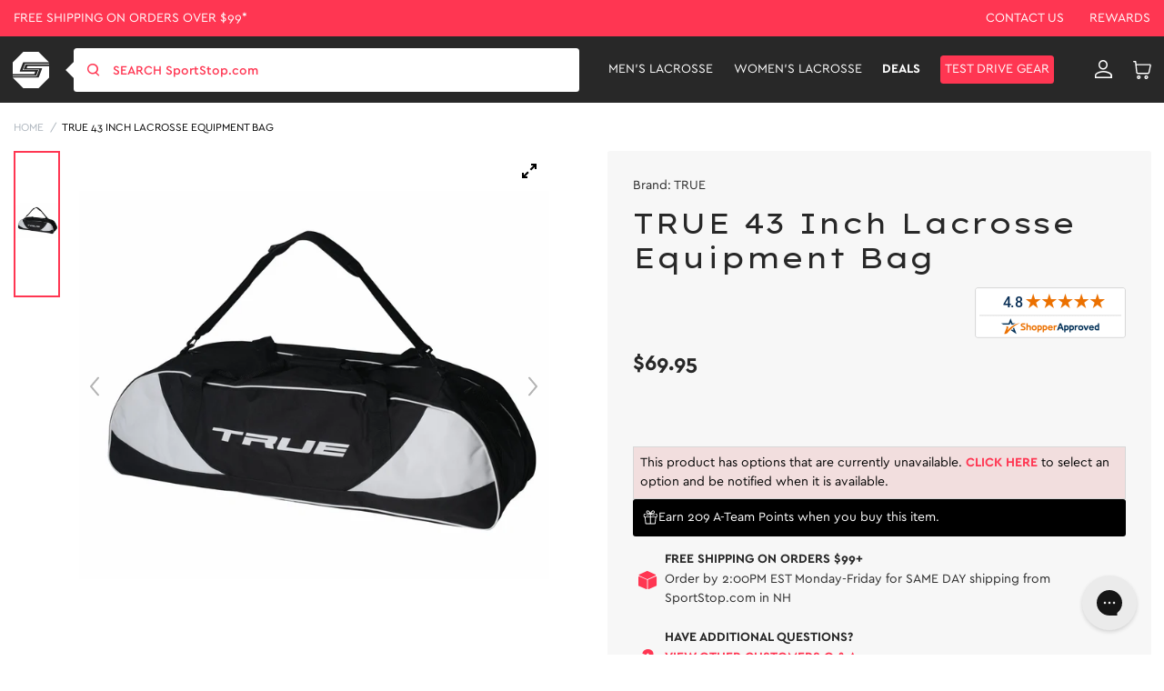

--- FILE ---
content_type: text/css
request_url: https://www.sportstop.com/cdn/shop/t/236/assets/swiper-bundle.min.css?v=47373237997798983271684407515
body_size: 3507
content:
/**
 * Swiper 7.0.7
 * Most modern mobile touch slider and framework with hardware accelerated transitions
 * https://swiperjs.com
 *
 * Copyright 2014-2021 Vladimir Kharlampidi
 *
 * Released under the MIT License
 *
 * Released on: September 29, 2021
 */

 @font-face {
    font-family: 'swiper-icons';
    src: url('data:application/font-woff;charset=utf-8;base64, [base64]//wADZ2x5ZgAAAywAAADMAAAD2MHtryVoZWFkAAABbAAAADAAAAA2E2+eoWhoZWEAAAGcAAAAHwAAACQC9gDzaG10eAAAAigAAAAZAAAArgJkABFsb2NhAAAC0AAAAFoAAABaFQAUGG1heHAAAAG8AAAAHwAAACAAcABAbmFtZQAAA/gAAAE5AAACXvFdBwlwb3N0AAAFNAAAAGIAAACE5s74hXjaY2BkYGAAYpf5Hu/j+W2+MnAzMYDAzaX6QjD6/4//Bxj5GA8AuRwMYGkAPywL13jaY2BkYGA88P8Agx4j+/8fQDYfA1AEBWgDAIB2BOoAeNpjYGRgYNBh4GdgYgABEMnIABJzYNADCQAACWgAsQB42mNgYfzCOIGBlYGB0YcxjYGBwR1Kf2WQZGhhYGBiYGVmgAFGBiQQkOaawtDAoMBQxXjg/wEGPcYDDA4wNUA2CCgwsAAAO4EL6gAAeNpj2M0gyAACqxgGNWBkZ2D4/wMA+xkDdgAAAHjaY2BgYGaAYBkGRgYQiAHyGMF8FgYHIM3DwMHABGQrMOgyWDLEM1T9/w8UBfEMgLzE////P/5//f/V/xv+r4eaAAeMbAxwIUYmIMHEgKYAYjUcsDAwsLKxc3BycfPw8jEQA/[base64]/uznmfPFBNODM2K7MTQ45YEAZqGP81AmGGcF3iPqOop0r1SPTaTbVkfUe4HXj97wYE+yNwWYxwWu4v1ugWHgo3S1XdZEVqWM7ET0cfnLGxWfkgR42o2PvWrDMBSFj/IHLaF0zKjRgdiVMwScNRAoWUoH78Y2icB/yIY09An6AH2Bdu/UB+yxopYshQiEvnvu0dURgDt8QeC8PDw7Fpji3fEA4z/PEJ6YOB5hKh4dj3EvXhxPqH/SKUY3rJ7srZ4FZnh1PMAtPhwP6fl2PMJMPDgeQ4rY8YT6Gzao0eAEA409DuggmTnFnOcSCiEiLMgxCiTI6Cq5DZUd3Qmp10vO0LaLTd2cjN4fOumlc7lUYbSQcZFkutRG7g6JKZKy0RmdLY680CDnEJ+UMkpFFe1RN7nxdVpXrC4aTtnaurOnYercZg2YVmLN/d/gczfEimrE/fs/bOuq29Zmn8tloORaXgZgGa78yO9/cnXm2BpaGvq25Dv9S4E9+5SIc9PqupJKhYFSSl47+Qcr1mYNAAAAeNptw0cKwkAAAMDZJA8Q7OUJvkLsPfZ6zFVERPy8qHh2YER+3i/BP83vIBLLySsoKimrqKqpa2hp6+jq6RsYGhmbmJqZSy0sraxtbO3sHRydnEMU4uR6yx7JJXveP7WrDycAAAAAAAH//wACeNpjYGRgYOABYhkgZgJCZgZNBkYGLQZtIJsFLMYAAAw3ALgAeNolizEKgDAQBCchRbC2sFER0YD6qVQiBCv/H9ezGI6Z5XBAw8CBK/m5iQQVauVbXLnOrMZv2oLdKFa8Pjuru2hJzGabmOSLzNMzvutpB3N42mNgZGBg4GKQYzBhYMxJLMlj4GBgAYow/P/PAJJhLM6sSoWKfWCAAwDAjgbRAAB42mNgYGBkAIIbCZo5IPrmUn0hGA0AO8EFTQAA');
    font-weight: 400;
    font-style: normal;
  }
  .swiper {
    margin-left: auto;
    margin-right: auto;
    position: relative;
    overflow: hidden;
    list-style: none;
    padding: 0;
    /* Fix of Webkit flickering */
    z-index: 1;
  }
  .swiper-vertical > .swiper-wrapper {
    flex-direction: column;
  }
  .swiper-wrapper {
    position: relative;
    width: 100%;
    height: 100%;
    z-index: 1;
    display: flex;
    transition-property: transform;
    box-sizing: content-box;
  }
  .swiper-android .swiper-slide,
  .swiper-wrapper {
    transform: translate3d(0px, 0, 0);
  }
  .swiper-pointer-events {
    touch-action: pan-y;
  }
  .swiper-pointer-events.swiper-vertical {
    touch-action: pan-x;
  }
  .swiper-slide {
    flex-shrink: 0;
    width: 100%;
    height: 100%;
    position: relative;
    transition-property: transform;
  }
  .swiper-slide-invisible-blank {
    visibility: hidden;
  }
  /* Auto Height */
  .swiper-autoheight,
  .swiper-autoheight .swiper-slide {
    height: auto;
  }
  .swiper-autoheight .swiper-wrapper {
    align-items: flex-start;
    transition-property: transform, height;
  }
  /* 3D Effects */
  .swiper-3d,
  .swiper-3d.swiper-css-mode .swiper-wrapper {
    perspective: 1200px;
  }
  .swiper-3d .swiper-wrapper,
  .swiper-3d .swiper-slide,
  .swiper-3d .swiper-slide-shadow,
  .swiper-3d .swiper-slide-shadow-left,
  .swiper-3d .swiper-slide-shadow-right,
  .swiper-3d .swiper-slide-shadow-top,
  .swiper-3d .swiper-slide-shadow-bottom,
  .swiper-3d .swiper-cube-shadow {
    transform-style: preserve-3d;
  }
  .swiper-3d .swiper-slide-shadow,
  .swiper-3d .swiper-slide-shadow-left,
  .swiper-3d .swiper-slide-shadow-right,
  .swiper-3d .swiper-slide-shadow-top,
  .swiper-3d .swiper-slide-shadow-bottom {
    position: absolute;
    left: 0;
    top: 0;
    width: 100%;
    height: 100%;
    pointer-events: none;
    z-index: 10;
  }
  .swiper-3d .swiper-slide-shadow {
    background: rgba(0, 0, 0, 0.15);
  }
  .swiper-3d .swiper-slide-shadow-left {
    background-image: linear-gradient(to left, rgba(0, 0, 0, 0.5), rgba(0, 0, 0, 0));
  }
  .swiper-3d .swiper-slide-shadow-right {
    background-image: linear-gradient(to right, rgba(0, 0, 0, 0.5), rgba(0, 0, 0, 0));
  }
  .swiper-3d .swiper-slide-shadow-top {
    background-image: linear-gradient(to top, rgba(0, 0, 0, 0.5), rgba(0, 0, 0, 0));
  }
  .swiper-3d .swiper-slide-shadow-bottom {
    background-image: linear-gradient(to bottom, rgba(0, 0, 0, 0.5), rgba(0, 0, 0, 0));
  }
  /* CSS Mode */
  .swiper-css-mode > .swiper-wrapper {
    overflow: auto;
    scrollbar-width: none;
    /* For Firefox */
    -ms-overflow-style: none;
    /* For Internet Explorer and Edge */
  }
  .swiper-css-mode > .swiper-wrapper::-webkit-scrollbar {
    display: none;
  }
  .swiper-css-mode > .swiper-wrapper > .swiper-slide {
    scroll-snap-align: start start;
  }
  .swiper-horizontal.swiper-css-mode > .swiper-wrapper {
    scroll-snap-type: x mandatory;
  }
  .swiper-vertical.swiper-css-mode > .swiper-wrapper {
    scroll-snap-type: y mandatory;
  }
  .swiper-centered > .swiper-wrapper::before {
    content: '';
    flex-shrink: 0;
    order: 9999;
  }
  .swiper-centered.swiper-horizontal > .swiper-wrapper > .swiper-slide:first-child {
    margin-inline-start: var(--swiper-centered-offset-before);
  }
  .swiper-centered.swiper-horizontal > .swiper-wrapper::before {
    height: 100%;
    min-height: 1px;
    width: var(--swiper-centered-offset-after);
  }
  .swiper-centered.swiper-vertical > .swiper-wrapper > .swiper-slide:first-child {
    margin-block-start: var(--swiper-centered-offset-before);
  }
  .swiper-centered.swiper-vertical > .swiper-wrapper::before {
    width: 100%;
    min-width: 1px;
    height: var(--swiper-centered-offset-after);
  }
  .swiper-centered > .swiper-wrapper > .swiper-slide {
    scroll-snap-align: center center;
  }
  .swiper-virtual.swiper-css-mode .swiper-wrapper::after {
    content: '';
    position: absolute;
    left: 0;
    top: 0;
    pointer-events: none;
  }
  .swiper-virtual.swiper-css-mode.swiper-horizontal .swiper-wrapper::after {
    height: 1px;
    width: var(--swiper-virtual-size);
  }
  .swiper-virtual.swiper-css-mode.swiper-vertical .swiper-wrapper::after {
    width: 1px;
    height: var(--swiper-virtual-size);
  }
  :root {
    --swiper-navigation-size: 44px;
    /*
    --swiper-navigation-color: var(--bs-body-color);
    */
  }
  .swiper-button-prev,
  .swiper-button-next {
    position: absolute;
    top: 50%;
    width: 35px;
    height: 35px;
    transform: translateY(-50%);
    z-index: 10;
    cursor: pointer;
    display: flex ;
    align-items: center;
    justify-content: center;
    color: var(--bs-body-color);
  }
  .swiper-button-prev.swiper-button-disabled,
  .swiper-button-next.swiper-button-disabled {
    opacity: 0.35;
    cursor: auto;
    pointer-events: none;
  }
  .swiper-button-prev:after,
  .swiper-button-next:after {
    font-family: swiper-icons;
    font-size: var(--swiper-navigation-size);
    text-transform: none !important;
    letter-spacing: 0;
    text-transform: none;
    font-variant: initial;
    line-height: 1;
  }
  .swiper-button-prev,
  .swiper-rtl .swiper-button-next {
    left: 25px;
    right: auto;
  }
  .swiper-button-next,
  .swiper-rtl .swiper-button-prev {
    right: 25px;
    left: auto;
  }

  .swiper-button-lock {
    display: none;
  }

  .swiper-pagination {
    position: absolute;
    text-align: center;
    transition: 300ms opacity;
    transform: translate3d(0, 0, 0);
    z-index: 10;
  }
  .swiper-pagination.swiper-pagination-hidden {
    opacity: 0;
  }
  /* Common Styles */
  .swiper-pagination-fraction,
  .swiper-pagination-custom,
  .swiper-horizontal > .swiper-pagination-bullets,
  .swiper-pagination-bullets.swiper-pagination-horizontal {
    bottom: 10px;
    left: 0;
    width: 100%;
  }
  /* Bullets */
  .swiper-pagination-bullets-dynamic {
    overflow: hidden;
    font-size: 0;
  }
  .swiper-pagination-bullets-dynamic .swiper-pagination-bullet {
    transform: scale(0.33);
    position: relative;
  }
  .swiper-pagination-bullets-dynamic .swiper-pagination-bullet-active {
    transform: scale(1);
  }
  .swiper-pagination-bullets-dynamic .swiper-pagination-bullet-active-main {
    transform: scale(1);
  }
  .swiper-pagination-bullets-dynamic .swiper-pagination-bullet-active-prev {
    transform: scale(0.66);
  }
  .swiper-pagination-bullets-dynamic .swiper-pagination-bullet-active-prev-prev {
    transform: scale(0.33);
  }
  .swiper-pagination-bullets-dynamic .swiper-pagination-bullet-active-next {
    transform: scale(0.66);
  }
  .swiper-pagination-bullets-dynamic .swiper-pagination-bullet-active-next-next {
    transform: scale(0.33);
  }
  .swiper-pagination-bullet {
    width: 8px;
    height: 8px;
    display: inline-block;
    border-radius: 50%;
    background: var(--bs-body-color, #000);
    opacity: 0.4;
    margin: 0 4px;
  }
  button.swiper-pagination-bullet {
    border: none;
    margin: 0;
    padding: 0;
    box-shadow: none;
    -webkit-appearance: none;
            appearance: none;
  }
  .swiper-pagination-clickable .swiper-pagination-bullet {
    cursor: pointer;
  }
  .swiper-pagination-bullet:only-child {
    display: none !important;
  }
  .swiper-pagination-bullet-active {
    opacity: 1;
    background: var(--bs-body-color, #000);
  }
  .swiper-vertical > .swiper-pagination-bullets,
  .swiper-pagination-vertical.swiper-pagination-bullets {
    right: 10px;
    top: 50%;
    transform: translate3d(0px, -50%, 0);
  }
  .swiper-vertical > .swiper-pagination-bullets .swiper-pagination-bullet,
  .swiper-pagination-vertical.swiper-pagination-bullets .swiper-pagination-bullet {
    margin: 6px 0;
    display: block;
  }
  .swiper-vertical > .swiper-pagination-bullets.swiper-pagination-bullets-dynamic,
  .swiper-pagination-vertical.swiper-pagination-bullets.swiper-pagination-bullets-dynamic {
    top: 50%;
    transform: translateY(-50%);
    width: 8px;
  }
  .swiper-vertical > .swiper-pagination-bullets.swiper-pagination-bullets-dynamic .swiper-pagination-bullet,
  .swiper-pagination-vertical.swiper-pagination-bullets.swiper-pagination-bullets-dynamic .swiper-pagination-bullet {
    display: inline-block;
    transition: 200ms transform, 200ms top;
  }
  .swiper-horizontal > .swiper-pagination-bullets .swiper-pagination-bullet,
  .swiper-pagination-horizontal.swiper-pagination-bullets .swiper-pagination-bullet {
    margin: 0 4px;
  }
  .swiper-horizontal > .swiper-pagination-bullets.swiper-pagination-bullets-dynamic,
  .swiper-pagination-horizontal.swiper-pagination-bullets.swiper-pagination-bullets-dynamic {
    left: 50%;
    transform: translateX(-50%);
    white-space: nowrap;
  }
  .swiper-horizontal > .swiper-pagination-bullets.swiper-pagination-bullets-dynamic .swiper-pagination-bullet,
  .swiper-pagination-horizontal.swiper-pagination-bullets.swiper-pagination-bullets-dynamic .swiper-pagination-bullet {
    transition: 200ms transform, 200ms left;
  }
  .swiper-horizontal.swiper-rtl > .swiper-pagination-bullets-dynamic .swiper-pagination-bullet {
    transition: 200ms transform, 200ms right;
  }
  /* Progress */
  .swiper-pagination-progressbar {
    background: rgba(0, 0, 0, 0.25);
    position: absolute;
  }
  .swiper-pagination-progressbar .swiper-pagination-progressbar-fill {
    background: var(--bs-body-color));
    position: absolute;
    left: 0;
    top: 0;
    width: 100%;
    height: 100%;
    transform: scale(0);
    transform-origin: left top;
  }
  .swiper-rtl .swiper-pagination-progressbar .swiper-pagination-progressbar-fill {
    transform-origin: right top;
  }
  .swiper-horizontal > .swiper-pagination-progressbar,
  .swiper-pagination-progressbar.swiper-pagination-horizontal,
  .swiper-vertical > .swiper-pagination-progressbar.swiper-pagination-progressbar-opposite,
  .swiper-pagination-progressbar.swiper-pagination-vertical.swiper-pagination-progressbar-opposite {
    width: 100%;
    height: 4px;
    left: 0;
    top: 0;
  }
  .swiper-vertical > .swiper-pagination-progressbar,
  .swiper-pagination-progressbar.swiper-pagination-vertical,
  .swiper-horizontal > .swiper-pagination-progressbar.swiper-pagination-progressbar-opposite,
  .swiper-pagination-progressbar.swiper-pagination-horizontal.swiper-pagination-progressbar-opposite {
    width: 4px;
    height: 100%;
    left: 0;
    top: 0;
  }
  .swiper-pagination-lock {
    display: none;
  }
  /* Scrollbar */
  .swiper-scrollbar {
    border-radius: 10px;
    position: relative;
    -ms-touch-action: none;
    background: rgba(0, 0, 0, 0.1);
  }
  .swiper-horizontal > .swiper-scrollbar {
    position: absolute;
    left: 1%;
    bottom: 3px;
    z-index: 50;
    height: 5px;
    width: 98%;
  }
  .swiper-vertical > .swiper-scrollbar {
    position: absolute;
    right: 3px;
    top: 1%;
    z-index: 50;
    width: 5px;
    height: 98%;
  }
  .swiper-scrollbar-drag {
    height: 100%;
    width: 100%;
    position: relative;
    background: rgba(0, 0, 0, 0.5);
    border-radius: 10px;
    left: 0;
    top: 0;
  }
  .swiper-scrollbar-cursor-drag {
    cursor: move;
  }
  .swiper-scrollbar-lock {
    display: none;
  }
  .swiper-zoom-container {
    width: 100%;
    height: 100%;
    display: flex;
    justify-content: center;
    align-items: center;
    text-align: center;
  }
  .swiper-zoom-container > img,
  .swiper-zoom-container > svg,
  .swiper-zoom-container > canvas {
    max-width: 100%;
    max-height: 100%;
    object-fit: contain;
  }
  .swiper-slide-zoomed {
    cursor: move;
  }
  /* Preloader */
  :root {
    /*
    --swiper-preloader-color: var(--bs-body-color);
    */
  }
  .swiper-lazy-preloader {
    width: 42px;
    height: 42px;
    position: absolute;
    left: 50%;
    top: 50%;
    margin-left: -21px;
    margin-top: -21px;
    z-index: 10;
    transform-origin: 50%;
    animation: swiper-preloader-spin 1s infinite linear;
    box-sizing: border-box;
    border: 4px solid var(--bs-body-color));
    border-radius: 50%;
    border-top-color: transparent;
  }
  .swiper-lazy-preloader-white {
    --swiper-preloader-color: #fff;
  }
  .swiper-lazy-preloader-black {
    --swiper-preloader-color: #000;
  }
  @keyframes swiper-preloader-spin {
    100% {
      transform: rotate(360deg);
    }
  }
  /* a11y */
  .swiper .swiper-notification {
    position: absolute;
    left: 0;
    top: 0;
    pointer-events: none;
    opacity: 0;
    z-index: -1000;
  }
  .swiper-free-mode > .swiper-wrapper {
    transition-timing-function: ease-out;
    margin: 0 auto;
  }
  .swiper-grid > .swiper-wrapper {
    flex-wrap: wrap;
  }
  .swiper-grid-column > .swiper-wrapper {
    flex-wrap: wrap;
    flex-direction: column;
  }
  .swiper-fade.swiper-free-mode .swiper-slide {
    transition-timing-function: ease-out;
  }
  .swiper-fade .swiper-slide {
    pointer-events: none;
    transition-property: opacity;
  }
  .swiper-fade .swiper-slide .swiper-slide {
    pointer-events: none;
  }
  .swiper-fade .swiper-slide-active,
  .swiper-fade .swiper-slide-active .swiper-slide-active {
    pointer-events: auto;
  }
  .swiper-cube {
    overflow: visible;
  }
  .swiper-cube .swiper-slide {
    pointer-events: none;
    -webkit-backface-visibility: hidden;
            backface-visibility: hidden;
    z-index: 1;
    visibility: hidden;
    transform-origin: 0 0;
    width: 100%;
    height: 100%;
  }
  .swiper-cube .swiper-slide .swiper-slide {
    pointer-events: none;
  }
  .swiper-cube.swiper-rtl .swiper-slide {
    transform-origin: 100% 0;
  }
  .swiper-cube .swiper-slide-active,
  .swiper-cube .swiper-slide-active .swiper-slide-active {
    pointer-events: auto;
  }
  .swiper-cube .swiper-slide-active,
  .swiper-cube .swiper-slide-next,
  .swiper-cube .swiper-slide-prev,
  .swiper-cube .swiper-slide-next + .swiper-slide {
    pointer-events: auto;
    visibility: visible;
  }
  .swiper-cube .swiper-slide-shadow-top,
  .swiper-cube .swiper-slide-shadow-bottom,
  .swiper-cube .swiper-slide-shadow-left,
  .swiper-cube .swiper-slide-shadow-right {
    z-index: 0;
    -webkit-backface-visibility: hidden;
            backface-visibility: hidden;
  }
  .swiper-cube .swiper-cube-shadow {
    position: absolute;
    left: 0;
    bottom: 0px;
    width: 100%;
    height: 100%;
    opacity: 0.6;
    z-index: 0;
  }
  .swiper-cube .swiper-cube-shadow:before {
    content: '';
    background: #000;
    position: absolute;
    left: 0;
    top: 0;
    bottom: 0;
    right: 0;
    filter: blur(50px);
  }
  .swiper-flip {
    overflow: visible;
  }
  .swiper-flip .swiper-slide {
    pointer-events: none;
    -webkit-backface-visibility: hidden;
            backface-visibility: hidden;
    z-index: 1;
  }
  .swiper-flip .swiper-slide .swiper-slide {
    pointer-events: none;
  }
  .swiper-flip .swiper-slide-active,
  .swiper-flip .swiper-slide-active .swiper-slide-active {
    pointer-events: auto;
  }
  .swiper-flip .swiper-slide-shadow-top,
  .swiper-flip .swiper-slide-shadow-bottom,
  .swiper-flip .swiper-slide-shadow-left,
  .swiper-flip .swiper-slide-shadow-right {
    z-index: 0;
    -webkit-backface-visibility: hidden;
            backface-visibility: hidden;
  }
  .swiper-creative .swiper-slide {
    -webkit-backface-visibility: hidden;
            backface-visibility: hidden;
    overflow: hidden;
    transition-property: transform, opacity, height;
  }
  .swiper-cards {
    overflow: visible;
  }
  .swiper-cards .swiper-slide {
    transform-origin: center bottom;
    -webkit-backface-visibility: hidden;
            backface-visibility: hidden;
    overflow: hidden;
  }

  slider-element .swiper-button-next:before,
  slider-element .swiper-button-prev:before{
      position: relative;
      z-index: 1;
      transition: 0.25s ease-in-out;
  }

  slider-element .swiper-button-next:hover:before,
  slider-element .swiper-button-prev:hover:before{
      color:var(--bs-color-primary);
  }

  /* slider-element .swiper-button-next:after,
  slider-element .swiper-button-prev:after{
    content: '';
    display: block;
    position: absolute;
    width: 100%;
    height: 100%;
    background: var(--bs-body-bg);
    transform: rotate(45deg);
  } */

  .header-slider-desktop .swiper-pagination .swiper-pagination-bullet{
    background:var(--bs-color-white);
  }


  .carousel.arrow-outside .swiper-button-next{
    right: -45px;
  }
  .carousel.arrow-outside .swiper-button-prev{
    left: -45px;
  }

--- FILE ---
content_type: text/css
request_url: https://www.sportstop.com/cdn/shop/t/236/assets/template-searchspring.css?v=160974296840129712501752139612
body_size: -482
content:
.card-product .card-img>a img{position:absolute;top:0;max-width:75%;max-height:75%;left:0;right:0;bottom:0;margin:auto}.card-product .card-img>a{position:relative;padding-top:100%}.card-product .badges{position:absolute;z-index:11;text-transform:uppercase;top:0;left:0;padding:5px}.ss-layout-column .ss-item .ss-badge{top:3px;left:3px;text-transform:uppercase;position:absolute;z-index:1;padding:0 4px 0 8px;color:#fff;font-weight:500;font-size:11px;line-height:20px;white-space:nowrap}.ss-results .ss-item-container .ss-item .ss-item-inner,.ss-results .ss-item-container .ss-item .ss-item-image .ss-image-link .ss-image-wrapper{position:relative;height:100%}.ss-recs-items-container{display:flex}.ss-recs .ss-recs-carousel-container .ss-item{display:flex!important}
/*# sourceMappingURL=/cdn/shop/t/236/assets/template-searchspring.css.map?v=160974296840129712501752139612 */


--- FILE ---
content_type: text/css
request_url: https://cdn.shopify.com/extensions/019b028f-28ff-7749-a366-850309efa455/root-148/assets/product.8129.css
body_size: 329
content:
.bolideai-item-image__pop-up{height:120px;object-fit:cover;object-position:center;width:100%}.bolideai-item-image__upsell{border-radius:0;bottom:0;display:block;height:100%;left:0;object-fit:cover;object-position:center;position:absolute;right:0;top:0;transition:transform 1.5s;width:100%}.loading{filter:blur(5px)}.bolideai-option-additional-elements-count{color:#000;margin-bottom:auto;margin-top:auto;text-align:center}.bolideai-thumbnail{display:block;margin:0 auto;max-width:100%;overflow:hidden;position:relative;text-align:center}.bolideai-item-image__upsell:hover{transform:scale(1.1)}.bolideai-thumbnail--invisible{opacity:0;position:absolute!important;top:0;transition:opacity .5s ease;width:100%}.bolideai-thumbnail-wrapper{position:relative}.bolideai-thumbnail-wrapper.bolideai-thumbnail__adaptive{overflow:hidden;padding:0}.bolideai-thumbnail-wrapper:hover .bolideai-thumbnail--invisible{opacity:1}.bolideai-thumbnail__square{padding:0 0 100%}.bolideai-thumbnail__portrait{padding:0 0 150%}.bolideai-thumbnail__adaptive{padding:0}.bolideai-thumbnail__adaptive-image{height:90%;position:relative}.bolideai-thumbnail__adaptive.bolideai-thumbnail--invisible{height:110%;position:relative}.bolideai-product-link{flex-grow:1;text-decoration:none}.bolideai-product__vendor{color:#6d7175;font-size:14px;padding:0 5px}.bolideai-options{background:#fff;border:1px solid #c9cccf;box-sizing:border-box;display:flex;justify-content:space-between;padding:3px;width:100%}.bolideai-options.invisible{visibility:hidden}.bolideai-option{border:1px solid #c9cccf;cursor:pointer;height:3rem;margin-right:1rem;padding:3px;width:3rem}.bolideai-option-button{background:transparent;border:none;color:transparent;margin:0;padding:0}.bolideai-options-flex{display:flex}.bolideai-option.selected-option{outline:3px solid #c9cccf;outline-offset:-4px}.bolideai-price-list{align-items:baseline;color:#333;color:#9d9d9d;display:flex;flex-wrap:wrap;font-size:16px;font-size:14px;font-weight:400;line-height:21px;margin:0 0 0 5px;text-align:left;vertical-align:initial}.bolideai-discounted-price{color:#6d7175;font-size:14px;margin-right:3px;text-decoration:line-through}.bolideai-price{color:#202223;font-size:16px;font-weight:500}.bolideai-product__title{display:-webkit-box;padding:0 5px;-webkit-line-clamp:1;-webkit-box-orient:vertical;color:#202223;flex-grow:1;font-size:14px;line-height:1.1;overflow:hidden;overflow-wrap:break-word;text-align:left;text-decoration:none;text-overflow:ellipsis}.bolideai-product__modal-title{font-size:30px;font-weight:800;line-height:1}.bolideai-product__wrap{background:#fff;display:flex;flex-direction:column;gap:12px;height:100%}@media (min-width:640px){.bolideai-product__wrap:has(>.bolideai-product__wrap--horizontal){max-width:590px;width:590px}}.bolideai-button{border:none;box-sizing:content-box!important;cursor:pointer;margin:0;min-height:33px;padding:1px 0;text-transform:uppercase;width:100%;z-index:9}.bolideai-button:hover{opacity:90%}.bolideai-button:focus{box-shadow:none;-moz-box-shadow:none;-webkit-box-shadow:none;outline:none;outline-width:0}.bolideai-button__default{background:#202223;color:#fff}.bolideai-loader{animation:animloader 2s linear infinite;border-radius:50%;box-sizing:border-box;display:block;height:12px;margin:3px auto!important;position:relative;width:12px}@keyframes animloader{0%{box-shadow:14px 0 0 -2px,38px 0 0 -2px,-14px 0 0 -2px,-38px 0 0 -2px}25%{box-shadow:14px 0 0 -2px,38px 0 0 -2px,-14px 0 0 -2px,-38px 0 0 2px}50%{box-shadow:14px 0 0 -2px,38px 0 0 -2px,-14px 0 0 2px,-38px 0 0 -2px}75%{box-shadow:14px 0 0 2px,38px 0 0 -2px,-14px 0 0 -2px,-38px 0 0 -2px}to{box-shadow:14px 0 0 -2px,38px 0 0 2px,-14px 0 0 -2px,-38px 0 0 -2px}}.bolideai-quantity-picker__container{background:transparent;border:none;box-sizing:border-box;display:flex;justify-content:space-between;min-height:35px;padding:3px 9px;width:100%}input[type=number].bolideai-quantity-num::-webkit-inner-spin-button,input[type=number].bolideai-quantity-num::-webkit-outer-spin-button{-webkit-appearance:none;-moz-appearance:none;appearance:none;margin:0}input[type=number].bolideai-quantity-num{-moz-appearance:textfield}.bolideai-quantity-num{font-size:16px;text-align:center;width:40px}.bolideai-quantity-dec,.bolideai-quantity-inc,.bolideai-quantity-num{background:transparent;border:none;margin-bottom:auto;margin-top:auto}.bolideai-quantity-dec,.bolideai-quantity-inc{cursor:pointer;height:20px;padding:0;width:20px}

--- FILE ---
content_type: text/css
request_url: https://tags.srv.stackadapt.com/sa.css
body_size: -11
content:
:root {
    --sa-uid: '0-a04fbc53-7a34-587a-5d9c-e80c98c90332';
}

--- FILE ---
content_type: text/javascript
request_url: https://www.sportstop.com/cdn/shop/t/236/assets/component-cart-drawer.js?v=4622732786861128391761888183
body_size: 3232
content:
const drawerSelectors={cartIcons:document.querySelectorAll(".header__icon--cart"),cartIconDesktop:document.querySelector("#cart-icon-desktop"),cartIconMobile:document.querySelector("#cart-icon-mobile")};class ajaxCart extends HTMLElement{constructor(){super(),this.openeBy=drawerSelectors.cartIcons,this.isOpen=this.classList.contains("open--drawer"),this.bindEvents(),window.globalVariables.template!="cart"?(this.addAccessibilityAttributes(this.openeBy),this.getCartData()):(this.cartUpsell(),this.style.visibility="visible"),navigator.platform==="iPhone"&&document.documentElement.style.setProperty("--viewport-height",`${window.innerHeight}px`)}static get observedAttributes(){return["updating"]}attributeChangedCallback(name,oldValue,newValue){name=="updating"&&newValue=="false"&&this.updateEvents()}addAccessibilityAttributes(openDrawerButtons){let _this=this;openDrawerButtons.forEach(element=>{element.setAttribute("role","button"),element.setAttribute("aria-expanded",!1),element.setAttribute("aria-controls",_this.id)})}onKeyUp(event){event.code.toUpperCase()==="ESCAPE"&&this.querySelector(".close-ajax--cart").dispatchEvent(new Event("click"))}bindEvents(){window.globalVariables.template!="cart"&&(this.openeBy.forEach(cartBtn=>cartBtn.addEventListener("click",this.openCartDrawer.bind(this))),this.addEventListener("keyup",this.onKeyUp.bind(this)))}updateEvents(){this.querySelectorAll(".close-ajax--cart").forEach(button=>button.addEventListener("click",this.closeCartDrawer.bind(this))),this.querySelectorAll("[data-itemRemove]").forEach(button=>button.addEventListener("click",this.removItem.bind(this))),this.querySelectorAll("[data-qty-btn]").forEach(button=>button.addEventListener("click",this.manageQtyBtn.bind(this))),this.querySelectorAll("[data-qty-input]").forEach(button=>button.addEventListener("click",this.onQtyChange.bind(this))),window.globalVariables.template=="cart"&&this.querySelectorAll("[data-modal-opener]").forEach(button=>button.addEventListener("click",function(){var dialogInstance=document.querySelector("#"+button.getAttribute("data-modal-opener"));dialogInstance.show()}))}openCartDrawer(event){if(!window.globalVariables.cart_drawer){window.location.href=window.routes.cart_fetch_url||"/cart";return}document.querySelector("#mobile-menu-drawer").classList.contains("opened-drawer")&&document.querySelector(".close-mobile--navbar").dispatchEvent(new Event("click")),this.classList.add("opened-drawer"),siteOverlay.prototype.showOverlay(),Utility.forceFocus(this.querySelector(".cart-title"));let closeBtn=this.querySelector(".close-ajax--cart");Utility.trapFocus(this,closeBtn),event&&(event.preventDefault(),event.currentTarget.setAttribute("aria-expanded",!0)),window.BOLD&&BOLD.common&&BOLD.common.eventEmitter&&typeof BOLD.common.eventEmitter.emit=="function"&&BOLD.common.eventEmitter.emit("BOLD_COMMON_cart_loaded")}closeCartDrawer(event,elementToFocus=!1){if(event!==void 0){event.preventDefault(),this.classList.remove("opened-drawer"),siteOverlay.prototype.hideOverlay(),event.currentTarget.setAttribute("aria-expanded",!1),Utility.removeTrapFocus(elementToFocus);let actionBtn=drawerSelectors.cartIconDesktop;window.innerWidth<1024&&(actionBtn=drawerSelectors.cartIconMobile),Utility.forceFocus(actionBtn)}}_updateCart(response,action){this.setAttribute("updating",!0);let cartHTML="";if(window.globalVariables.template!="cart"?cartHTML=response["template-ajax-cart"]:cartHTML=response["template-cart"],cartHTML==null)return;cartHTML=new DOMParser().parseFromString(cartHTML,"text/html");let cartJSONEle=cartHTML.querySelector("[data-cartScriptJSON]");cartJSONEle!=null&&cartJSONEle!=null&&(window.globalVariables.cart=JSON.parse(cartJSONEle.textContent));let cartElement=cartHTML.querySelector("ajax-cart");this.innerHTML=cartElement.innerHTML,this.setAttribute("updating",!1);let cartIcon=new DOMParser().parseFromString(response.header,"text/html").getElementById("cart-icon-desktop");drawerSelectors.cartIconDesktop&&(drawerSelectors.cartIconDesktop.innerHTML=cartIcon.innerHTML),drawerSelectors.cartIconMobile&&(drawerSelectors.cartIconMobile.innerHTML=cartIcon.innerHTML),window.globalVariables.cart_drawer==!0&&action=="open_drawer"&&window.globalVariables.template!="cart"&&this.openCartDrawer(),this.cartUpsell()}getCartData(action){let fetchCart=fetch(`${routes.cart_fetch_url}?sections=template-cart,header`);window.globalVariables.template!="cart"&&(fetchCart=fetch(`${routes.cart_fetch_url}?sections=template-ajax-cart,header`)),fetchCart.then(response=>response.json()).then(response=>{if(this._updateCart(response,action),window.globalVariables.template=="product"){let productVariants=document.querySelector('[data-type="variant-select"]');productVariants&&productVariants.currentVariant_inventory&&productVariants._inventoryLimit()}}).catch(e=>{console.error(e)}).finally(()=>{})}updateItemQty(line,quantity){let lineItem=document.querySelectorAll("[data-cart-item]")[line-1],properties_val=lineItem?.querySelector("ul.properties__text li > span");lineItem&&lineItem.classList.add("updating");const body=JSON.stringify({line,quantity});fetch(`${routes.cart_change_url}`,{...fetchConfig(),body}).then(response=>response.text()).then(state=>{this.getCartData(),setTimeout(()=>{lineItem&&lineItem.classList.remove("updating")},1e3),properties_val&&properties_val.textContent.indexOf("_bold")>-1&&typeof updateBundleGetCart=="function"&&updateBundleGetCart()}).catch(error=>{setTimeout(()=>{lineItem&&lineItem.classList.remove("updating")},1e3),console.log(error)})}removItem(event){event.preventDefault();let itemIndex=event.currentTarget.dataset.index||null;itemIndex!=null&&this.updateItemQty(itemIndex,0)}manageQtyBtn(event){event.preventDefault();let currentTarget=event.currentTarget,action=currentTarget.dataset.for||"increase",$qtyInput=currentTarget.closest("[data-qty-container]").querySelector("[data-qty-input]"),itemIndex=$qtyInput.dataset.index||1,currentQty=parseInt($qtyInput.value)||1,finalQty=1;const ballProperties=currentTarget.closest("[data-cart-item]").querySelector("ul.properties__text li > span");let cartProperties="";if(ballProperties&&(cartProperties=ballProperties.textContent),action=="decrease"&&currentQty<=1)return!1;action=="decrease"?cartProperties.indexOf("Your Logo")>-1?currentQty>24?finalQty=currentQty-1:finalQty=24:finalQty=currentQty-1:finalQty=currentQty+1,this.updateItemQty(itemIndex,finalQty)}onQtyChange(event){const $qtyInput=event.currentTarget,qtyValue=$qtyInput.value,itemIndex=$qtyInput.dataset.index||null;itemIndex&&this.updateItemQty(itemIndex,qtyValue)}manageBoldCallback(){const form=document.querySelector("[data-cart-form]");if(form){form.addEventListener("submit",event=>{const formAction=form.getAttribute("action");if(formAction!=="/tools/shappify-pb/v2/create_draft_order")return;event.preventDefault();let checkoutButton=document.querySelector('[name="checkout"]');var beforeSend=function(){checkoutButton.setAttribute("disabled",!0),checkoutButton.textContent="Please Wait..."};const xhr=new XMLHttpRequest;xhr.open("POST",formAction);let data=new FormData(form),xhrData=[];for(var pair of data.entries())xhrData.push(`${pair[0]}=${pair[1]}`);xhrData=xhrData.join("&"),xhr.setRequestHeader("Content-Type","application/x-www-form-urlencoded"),xhr.setRequestHeader("X-Requested-With","XMLHttpRequest"),beforeSend(),xhr.send(xhrData),xhr.onload=()=>{const urls=xhr.responseText.match(/(https?:\/\/[^\s"']+)/gi);typeof urls[0]<"u"&&handleCheckoutRedirect(urls[0])}});async function handleCheckoutRedirect(url,tries){try{if(tries||(tries=0),tries>=3)return;let response=await fetch(url,{redirect:"manual"});if(response.status===200||response.type==="opaqueredirect"){window.location.href=url;return}else setTimeout(function(){return tries++,handleCheckoutRedirect(url,tries)},1e3)}catch(error){return tries++,Rollbar.error("Bold callback error in handleCheckoutRedirect() function",error),handleCheckoutRedirect(url,tries)}}}}cartUpsell(){const productsContainer=document.querySelector("[data-cart-form] .upsell_container");if(!window.globalVariables.enable_cart_upsell||window.globalVariables.upsell_collection==null||productsContainer==null)return;const $this=this,upsellCollection=document.querySelector("[data-upsellProductScriptJSON]");let upsellCollectionJSON="",productListHTML="";if(upsellCollection!=null&&upsellCollection!=null)upsellCollectionJSON=JSON.parse(upsellCollection.textContent);else return;const cartData=window.globalVariables.cart,diffJSON=this._diff(upsellCollectionJSON.products,cartData.items),isCartDrawer=productsContainer.closest(".cart-drawer-content")!==null;productListHTML=(isCartDrawer?diffJSON.slice(0,3):diffJSON).map((p,idx)=>{let productDetailsJson=p.product,optionSelect;return productDetailsJson.variants[0].title!="Default Title"&&(optionSelect=productDetailsJson.variants.map(variant=>{if(variant.available)return`<option value="${variant.id}">${variant.title}</option>`}).join("")),`
            <div class="${isCartDrawer?"":"swiper-slide"}">
              <div class="card card-product card-product-style-1 text-start border-0 shadow-none h-100 d-flex flex-column" data-product-id="${productDetailsJson.id}">
                ${productDetailsJson.compare_at_price>productDetailsJson.price?`<span class="badges">
                          <span class="badge badge-warning">On Sale</span>
                      </span>`:""}
                <div class="upsell_product_image_container">
                  <a class="d-block upsell_product_url" href="products/${productDetailsJson.handle}" title="${productDetailsJson.title}">
                    <img class="upsell_product_image" width="250" height="250" src="${productDetailsJson.featured_image}&width=250" alt="${productDetailsJson.title}">
                  </a>
                </div>
                <div class="upsell_product_info card-body letter-spacing-0 p-0">
                  <a class="upsell_product_url d-block text-black font-size-xs mb-2 fw-bold" href="products/${productDetailsJson.handle}">${productDetailsJson.title}</a>
                  <div class="upsell_product_price letter-spacing-0 font-size-xs">
                  ${productDetailsJson.compare_at_price>productDetailsJson.price?`<s class="upsell_productCompareAtPrice small m-0 p-0 font-size-xs">${Shopify.formatMoney(productDetailsJson.compare_at_price,window.globalVariables.money_format)}</s>`:""}
                  <span class="upsell_productRegularPrice font-size-xs fw-bold ">${Shopify.formatMoney(productDetailsJson.price,window.globalVariables.money_format)}</span>
                  </div>
                  ${productDetailsJson.variants[0].title=="Default Title"?"":`<div class="upsell_product_dropdown mt-3 ${isCartDrawer?"d-none":""}">
                          <select class="bg-gray-200 border-0 form-control form-select pe-4 ps-3 py-2 text-black text-uppercase upsell_variants variant_selector" aria-label="option" data-upsell-dropbox style="background-position: 94% 50%;" >
                              ${optionSelect}
                          </select>
                      </div>`}
                </div>
                <div class="upsell_add_button card-footer bg-white border-top-0 p-0 mt-auto ">
                  <button type="button" class="btn btn-primary btn-block font-size-xs" data-addproductid="${productDetailsJson.variants[0].id}" data-upsell-btn>ADD TO CART</button>
                </div>
              </div>
            </div>
          `}).join(""),isCartDrawer?productsContainer.innerHTML=`
        <div class="col-12 my-5 position-relative text-left d-flex align-items-center justify-content-between">
            <div class="slider-title">
                <h2 class="h3 fw-bold section-title mb-0 letter-spacing-0 ">${window.globalVariables.upsell_header}</h2>
            </div>
        </div>
        <div class="col-12 text-center">
          <div class="justify-content-center product-carousel">
            <div class="upsell-flex-wrapper d-flex justify-content-start align-items-end" style="gap:15px;">
              ${productListHTML}
            </div>
          </div>
        </div>`:productsContainer.innerHTML=`
        <div class="col-12 my-5 position-relative text-left d-flex align-items-center justify-content-between">
            <div class="slider-title">
                <h2 class="h3 fw-bold section-title mb-0 letter-spacing-0 ">${window.globalVariables.upsell_header}</h2>
            </div>
        </div>
        <div class="col-12 text-center">
          <slider-element class="swiper-container carousel d-block position-relative">
            <div class="swiper swiper-slider card-carousel upsell-carousel" data-slider='{
              "loop": false,
              "slidesPerView": 1,
              "spaceBetween": 15,
              "grabCursor": true,
              "navigation": {
                "nextEl": ".upsell-swiper-button-next",
                "prevEl": ".upsell-swiper-button-prev"
              },
              "breakpoints": {
                "320": {
                  "slidesPerView": 1,
                  "spaceBetween": 15
                },
                "425": {
                  "slidesPerView": 2,
                  "spaceBetween": 15
                },
                "768": {
                  "slidesPerView": 3,
                  "spaceBetween": 15
                }
              }
            }'>
              <div class="swiper-wrapper">
                ${productListHTML}
              </div>
            </div>
            <div class="upsell-swiper-button-prev swiper-button-prev icon-previous" tabindex="-1" role="button" aria-label="Previous slide" aria-disabled="true"><i class="icon-arrow-left-b"></i></div>
            <div class="upsell-swiper-button-next swiper-button-next icon-next" tabindex="0" role="button" aria-label="Next slide" aria-disabled="false"><i class="icon-arrow-right-b"></i></div>
          </slider-element>
        </div>`,document.querySelectorAll(".upsell_container [data-upsell-dropbox]").forEach(dropBox=>{dropBox.addEventListener("change",event=>{event.preventDefault();const currentTarget=event.currentTarget,parentCard=currentTarget.closest(".card-product");let productID=parseInt(currentTarget.closest(".card-product").getAttribute("data-product-id")),variantID=parseInt(currentTarget.value),findVariant=diffJSON.find(pro=>pro.product.id===productID).product.variants.find(v=>v.id===variantID);parentCard.querySelector("[data-upsell-btn]").setAttribute("data-addproductid",variantID),findVariant.featured_image!=null&&parentCard.querySelector(".upsell_product_image").setAttribute("src",findVariant.featured_image.src),parentCard.querySelector(".upsell_productRegularPrice").innerHTML=Shopify.formatMoney(findVariant.price,window.globalVariables.money_format)})}),document.querySelectorAll(".upsell_add_button [data-upsell-btn]").forEach(btn=>{btn.addEventListener("click",event=>{event.preventDefault();const currentTarget=event.currentTarget,body=JSON.stringify({id:currentTarget.getAttribute("data-addproductid"),quantity:1});currentTarget.textContent="Please Wait....",currentTarget.classList.add("disabled"),fetch(`${routes.cart_add_url}`,{...fetchConfig(),body}).then(response=>response.json()).then(data=>{$this.getCartData()}).catch(e=>{console.error(e)})})})}_diff(obj1,obj2){let diffrentProduct=[];return obj1.forEach(pro=>{let flag=!1;obj2.forEach(item=>{pro.product.id==item.product_id&&(flag=!0)}),flag||diffrentProduct.push(pro)}),diffrentProduct}}customElements.define("ajax-cart",ajaxCart);
//# sourceMappingURL=/cdn/shop/t/236/assets/component-cart-drawer.js.map?v=4622732786861128391761888183


--- FILE ---
content_type: application/javascript; charset=utf-8
request_url: https://searchanise-ef84.kxcdn.com/preload_data.2j0g5e0q2U.js
body_size: 9535
content:
window.Searchanise.preloadedSuggestions=['lacrosse balls','face off','lacrosse gloves','box lacrosse','lacrosse stick','lacrosse cleats','elbow pads','lacrosse head','stallion 1k','arm pads','lacrosse bag','magnet 2k','evo v','goalie gloves','stallion prism','shoulder pads','lacrosse heads','optik force','ball stop','lacrosse helmet','warrior evo','string king','blue steel','end cap','arm guards','goalie mesh','lacrosse shaft','lacrosse ball','surge elite','stx shaft','maverik max','stx stallion','under armour','bicep pads','lacrosse mesh','defense shaft','goalie head','goalie stick','rib pads','womens lacrosse stick','new balance freeze','lacrosse goalie','youth lacrosse','rage cage','stx gloves','goalie shaft','lacrosse goal','weapon x 2.0','lacrosse sticks','nike lacrosse','string kit','starter kit','ecd ion','warrior burn','ecd mesh','grip tape','women\'s lacrosse','x-it stiff','gait apex','mens shaft','mouth guard','lacrosse tape','youth helmet','surgeon rzr2 neon','stx cell','lacrosse shafts','faceoff head','ecd halo','hero mesh','warrior fatboy','butt end','gait shaft','womens lacrosse','stx head','d pole','new balance cleats','red eye','face off head','lacrosse net','nike vapor','stx fiber','lacrosse gear','box helmet','maverik kimera','shooting string','turf shoes','composite shaft','lacrosse elbow pads','water bottle','starter set','new balance freeze v4','chin strap','stx stallion 1k','stx heads','gait whip 2','attack shaft','new balance','lacrosse arm pads','mens heads','bicep pad','gait ice','lacrosse pads','stringking mesh','strung heads','long pole','youth gloves','womens lacrosse shaft','arm guard','aria pro-m','shooting strings','women\'s lacrosse stick','stx crux','xrs pro','epoch lacrosse stick','mens gloves','stx surgeon','true temper','nike vapor gloves','chest pad','arm pad','field hockey','ecd shaft','throat guard','stx shafts','nike shaft','lax dip','mens cleats','defense shafts','burn formula','lacrosse bags','all ball pro','kidney pads','youth lacrosse helmet','stringing kit','nike head','defense head','chest pads','women lacrosse stick','gait whip','warrior shaft','epoch dragonfly','string king mesh','attack shafts','sidewall string','nike huarache','womens lacrosse cleats','ball bag','sci ti','warrior gloves','goalie gear','crux pro','lacrosse stick women','ecd carbon 4.0','ecd head','lacrosse goggles','mens lacrosse shaft','lacrosse goalie gloves','goalie pants','carbon shaft','mesh kit','cell v','mark 2f','armor mesh','face off heads','box gear','black mesh','stx cell v','nike l3','vibrant orange','lacrosse shoulder pads','lacrosse string','stx 1k','protective gear','goalie helmet','complete sticks','money mesh','youth lacrosse gear','youth cleats','memory mesh','cascade s','goalie string','armour mesh','hard mesh','nike lakota','elbow pad','surgeon 1k','sc ti','mark 3v','weapon x','stx sc ti','shoulder pad','shaft lock','stx hammer','box lacrosse helmet','cascade xrs','goalie chest protector','strung head','lock pocket','stx sc-ti','mens shafts','maverik shaft','warrior head','nike cleats','lacrosse set','women\'s stick','stx lacrosse mens','womens lacrosse sticks','10 degree shaft','stx stallion 900','lacrosse backpack','attack head','face mask','nike l4','girls lacrosse','stx sci ti','mens lacrosse','ecd carbon','gait lacrosse','stx cell vi','stx prism','gait head','end caps','mens lacrosse cleats','chest protector','stick tape','flex mesh','defense stick','maverik gloves','stx crux pro','girls lacrosse stick','youth lacrosse stick','nike ceo','mens lacrosse head','cascade helmet','complete stick','starter kits','nike l','mens lacrosse gloves','lacrosse elbow','rib pad','freeze v4','stx arm pads','stx pads','ultra power','womens cleats','turf cleats','youth lacrosse gloves','goalie glove','stx stallion 200','nike vapor elite','youth stick','lacrosse grip tape','stx mesh','semi soft mesh','lacrosse starter kit','attack heads','goalie strings','mens lacrosse stick','stx fiber x','g for','stx duel','cross stick','lacrosse youth','faceoff heads','equipment bag','fiber x','mini stick','women\'s crease','gait m','stringking shaft','cascade xrs pro','ecd hero','maverick gloves','womens lacrosse gloves','womens lacrosse head','arm protection','goalie heads','stx elbow pads','stx aria','soft mesh','warrior heads','mens mesh','true shaft','lacrosse goals','burn fo','lacrosse defense heads','womens shaft','hyper power','epoch shaft','hockey tape','stx exult','nike gloves','goalie chest','mens lacrosse heads','lacrosse men','stx sc','top string','gait apex 2','youth gear','defense lacrosse shaft','shooter string','mini sticks','womens stick','stx stick','gait women shaft','maverik m6','warrior goalie','lacrosse equipment bag','mens lacrosse shafts','ecd heads','goalie sticks','ecd delta','gift card','gait d2','faceoff mesh','lacrosse turf','string king shaft','stx crux 400','gait goggles','gait d','cross lace','youth lacrosse pads','maverik ascent','lacrosse strings','soft lacrosse balls','middie head','maverick max','stx eclipse','lacrosse cleat','gait complete sticks','women lacrosse sticks','semi hard mesh','stx bag','shock doctor','aria pro','ecd dna','advanced shaft','brine shaft','lacrosse head mens','youth elbow pads','shooter strings','stick bag','dragon fly','youth shoulder pads','warrior hat','string king head','ion head','lax balls','stx crux 600','butt ends','goalie pads','mens head','new balance lacrosse cleats','evo qx-o','lacrosse heads mens strung','lacrosse helmets','nike elbow pads','youth arm pads','stx arm','ecd impact','sc-ti x','freeze v5','boys lacrosse','power shaft','ecd strings','gait lacrosse shaft','east coast dyes','stx goalie','rib guards','lacrosse glove','sidewall strings','evo qx','maverick shaft','lacrosse goalie stick','stx aria pro','ecd string','brine clutch','carbon pro','box shaft','athletic tape','cheap sticks','ecd carbon 3.0','gait air','red shaft','maverik shift','q collar','defensive shaft','nike huarache cleats','soft ball','lacrosse starter','hero strings','youth starter kit','maverik optik','warrior warp','ion stick heads strung','face off mesh','ecd carbon pro','ecd focus','stx rzr','eye black','lacrosse hat','stx arm guards','lacrosse bundle','warrior evo v','nike lacrosse cleats','maverik a1','nike lakota 3','cell vi','shooting lace','stx stallion 75','warrior evo pro','evo qxo','ecd mirage','warrior lacrosse','maverik mx','stringking 5s','strung head mens','goalie throat guard','lacross balls','maverik arm pads','gait womens','limited edition','gait stick','lacrosse socks','nike huarache 9','lacrosse stringing','nike heads','goalie string kit','womens mesh','face off stick','womens end cap','mark 2v','practice balls','gear bag','stx end cap','lacrosse arm guards','composite lacrosse shaft','4f mesh','swax lax','shin guards','string kits','exult pro','girls goggles','nike lunar','lacross cleats','red and white mesh','girls lacrosse goggles','maverick head','mission blank','bounce back','lacrosse stick bag','lacrosse kit','ecd weapon x','stx magnet','lacrosse shafts for men','lacross for girls','soft balls','nike socks','youth mouthguard','youth goalie','stx surgeon 1k','stx s','lacross stick','power shafts','defensive heads','new balance freezelx v4','defense heads','lacrosse shoes','cascade r','mouth guards','stx x','semi hard','stx exult pro','duffle bag','ecd infinity','warrior shafts','goalie shafts','goalie chest pad','lacrosse field gloves','brine women\'s lacrosse stick','practice ball','maverik caliber','lacross ball','stx stallion head','warrior evo gloves','goalie bag','stx shoulder','womens gloves','lacrosse goalie head','dragonfly shaft','evo head','warrior evo qx2 carbon attack lacrosse shaft','pe sticks','ecd rebel','brine king','nike arm pads','ear pads','gait apex head','lacrosse women stick','on sale','maverick shift','lax gloves','g form','draw stick','lacrosse arm','flex head','brine dynasty warp','maverik head','maverik tactik','mens sticks','women lacrosse','goalie throat','carbon 4.0 shaft','lax stick','ecd hero mesh','stx women','lacrosse defense shaft','box pads','gait air 2','new balance burn','new balance turf','lacrosse rebounder','aria pro m','epoch purpose','crux mesh','nike alpha 6','youth helmets','lizard skin','stx sc-ti x','youth pads','freeze cleats','stringking head','ecd lacrosse','burn x4','ecd rebel defense','bottom string','box lacrosse goal','womens head','true hzrdus','lacrosse stick men','ecd hero 4.0','stx memory mesh','lacrosse women','lacrosse head men','wonder boy','maverick caliber','stx womens','box goalie','goalie shorts','maverick a1','mens lacrosse mesh','stx elbow','nike lacrosse shaft','small arm pads','women lacrosse cleats','youth lacrosse cleats','under armour gloves','stx hammer 1k','lacrosse turf shoes','tradi tree','stx fiber o','nike lacrosse head','mark 2d','portable crease','mens goalie gloves','nike hat','lacrosse nets','to run','men lacrosse shaft','gait lacrosse heads','maverik shoulder','faceoff stick','stick grip','ecd shafts','carbon fiber','xrs youth','goalie net','maverik hyperlite','x it','mark 2a','nike huarache 9 elite lacrosse turf shoes','gait lacrosse head','gait womens shaft','mini lacrosse','defensive stick','kids gloves','womens lacrosse heads','fo lacrosse head','new balance v5 cleats','warrior lacrosse head','pocket shaper','stx shoulder pads','green head','shot blocker','stringking strings','fit kit','gait end cap','boys lacrosse stick','turf shoe','men\'s gloves','lacross bag','mens shoulder pads','cascade s helmet','stx lacrosse gloves','kids lacrosse','mens goalie','field hockey goalie','stick grip tape','womens complete stick','maverik m5','ecd carbon pro 3','mens helmet','maverick heads','stx lacrosse head','side wall','shoulder pad liner','stx sci ti x','mesh kits','lacrosse mens','field lacrosse helmets','long stick','gait flex mesh','warrior burn gloves','gait glory','lacrosse accessories','field hockey stick','stx helmet','lacrosse helmet youth','lacrosse goalie gear','gait gloves','shooting laces','ecd carbon 3','youth arm guards','water bottles','warrior rib','burn xp','gait lacrosse stick','head dye','mens elbow pads','maverick elbow pads','stx x-it','athletic cup','nike turf','goalie lacrosse head','warrior end cap','sc ti x','shafts women','kidney pad','stx sc ti x','womens sticks','goal net','warrior helmet','tool box','xp o','ecd venom mesh','gait apex 2 head','fat boy','burn pro','new balance burn x3','box shoes','stringking tape','string king complete','mens lacrosse sticks','warrior defense','lacrosse gear bag','warrior burn pro','true temper undercurrent','stx arm guard','lacrosse youth helmet','true lacrosse','goalie kit','burn x3','elbow guards','girls stick','brine mens','xrs decal','goalie stringing','stringking mark 2f','nike lacrosse stick','goalie lacrosse gear','lacrosse sets','lacrosse shaft mens','mesh ecd','lacrosse stringing kit','check in','crux jr','lacross shaft green','mens defense lacrosse head','brine clutch friction','lacrosse grip','nike elite glove','brine edge','box goal','strung heads mens','goalie shin guards','stx pro','under armour command','lacrosse stick tape','maverick m5','neck guard','pink mesh','shin guard','maverik sleeve','lacrosse cleats women','lacrosse butt','warrior qx2','lacrosse stick mens','vapor elite','stx x it','metal 3 pro','hammer 1k','warrior burn xp','gait ball stop','middie shaft','helmet youth','rib guard','mark 2 f','lacrosse arm pad','warrior burn fo','men shaft','lacrosse face off','complete defense lacrosse stick','blue head','lacrosse protective gear','warrior elbow pads','nike vapor pro','carbon fiber shaft','stx eclipse 3','lacrosse equipment','strung lacrosse head','youth lacrosse sticks','epoch integra elite','maverik charger','maverik kinetik','cradle baby','maverick m6','stx hat','ecd hero 3.0','lacross gloves','box lacrosse goalie','ecd end','stringking 4s','stx fortress','d pole shaft','stringing kits','head screw','mouthguard case','warrior nemesis','weighted shaft','box lacrosse shaft','box lacrosse shoes','stx 10 degree shaft','evo warp','cascade lax','white lacrosse stick','lacrosse elbow pad','gait air d','ecd echo','ecd defense','warrior elbow','goalie head strung','but end','mens arm pads','youth pads set','lacrosse arm guard','lacrosse head strung','stx x20','stx fuse','evo pro','gait womens head','lacrosse ball stop','stringking mark 3v','gloves youth','stx crux 100','stx lacrosse shaft','wrist guards','lacrosse starter set','lacrosse stick youth','lacrosse heads for men','sidewall spool','stx goalie gloves','soccer cleats','ball stops','stx mens head','warrior bag','youth starter','warrior lacrosse gloves','gait torq','face off shaft','field helmets for womens lacrosse','gait womens composit shaft','youth stx stallion','lacrosse nike','men shafts','draw head','string king sticks','wrist guard','elbow caps','goal lacing','youth elbow','lax head','impact mesh','womens goalie','cheap women is lax sticks','under armour elbow pads','new balance freeze low','stx goggles','stx sci-ti','youth arm','ecd dna 2.0','warrior evo qxo','youth protective','sci ti x','cell iv','mark 2t','girls lacrosse sticks','gait heads','white gloves','men gloves','defense elbow','box lacrosse cage','lacrosse gear set','shooting target','lacrosse cleats for women','attack lacrosse shaft','warrior shoulder pads','warrior krypto','women’s lacrosse head','lacrosse mens pads','men lacrosse set','ecd hero semi-soft','men\'s lacrosse gloves','across stick','equipment bags','lacrosse chest plate','string spool','shafts men','warrior evo qx','nike lacrosse gloves','maverik shoulder pads','lacrosse gloves men','stx surgeon gloves','men\'s cleats','stx crux pro elite','faceoff shaft','youth lacrosse elbow pads','maverik union','carbon shafts','warrior fo','ski helmet','cascade helmets','gold head','draw m','ecd carbon pro 3.0','unstrung head','stx rival','black shaft','nike alpha','burn x','lacrosse goalie helmet','warrior qx','lizard skins','nike elite','lacrosse shirt','epoch defense shaft','men\'s lacrosse stick','warrior box','under armour shaft','lacrosse mouthguard','warrior evo qx-o','epoch lacrosse','goalie stringing kit','lacrosse goalie hea','cheap heads','men defense head','arm guard cell','warrior lacrosse stick','goalie stick shaft','maverick ekg','stx stallion prism','stallion head','nike arm','stx ultra power','throne mesh','box lacrosse mask','orange shaft','helmet box','lacrosse chest pad','lax shaft','epoch defense','stringking complete','youth goggles','maverik apollo','box lacrosse pads','lacrosse bag mens','lacrosse dye','helmet decals','red mesh','red lacrosse head','cascade youth helmet','new balance freeze v5','lacrosse mens head','stx rzr2','gait glory 2','blue mesh','weapon x 2','elbow pads youth','womens lacrosse goggles','stx shaft lock','warrior evo x','gait pads','tech trad string mid pocket womens','lacrosse sticks cheap','training balls','mens chest pads','girls starter kit','womens lacrosse bag','stringking 4x','womens goggles','ecd end cap','brine edge pro','gait draw','maverick charger','string king tape','burn helmet','under armour lacrosse','womens goalie shaft','stx duel 3','white tape','gait whip2','stx defense shaft','lacrosse shoulder pad','women\'s lacrosse sticks','stx duel 2','stick holder','new balance burn x4','nike shafts','mens lacrosse gear','stx youth','stx fiber shaft','brine lacrosse','nike vapor select','lacrosse mesh mens','head ball stop','stx lacrosse','gait mens','pink lacrosse stick','nike surge','stallion 1k head','lacrosse head ball stop','mens box pads','gear set','mark 2 f stif','protection lacrosse','mens attack head','goalie bag equipment','nike alpha huarache 8 pro turf','stx crease','stick end','epoch head','starter lacrosse kits','true comp','lacross helmet','epoch gloves','gait shafts','chest protectors','xrs helmet','sci ti pro','cascade cpv-r','goalie pad','youth lacross','maverik tank','shaft adapter','mini ball','green shaft','nike alpha huarache 8 elite','warrior reg max pro lacrosse head warp','massage ball','dragonfly defense','warrior arm pads','goalie shooting strings','stx hyper power','red head','string king mark 2f','string king kit','lacrosse turf cleats','youth equipment','maverik arm','mens lax heads','stx magnet 2k','lacrosse shaft for men','cascade csr helmet','face off lacrosse','mens starter sets','mens turf shoes','maverick shafts','defensive head','lacrosse goggle','ecd infinity pro','attack stick','nike surge elite','ecd mirage 2.0','maverik goalie','throat protector','stx shield','krypto pro','womens goalie stick','wall ball','maverick lacrosse gloves','stx x10','box lacrosse rib pads','box bicep pads','gait defense','youth mouth guard','womens heads','epoch shafts','fiddle stick','brine head','stringking kit','lacrosse stick womens','warp head','maverick hyperlite','carbon pro 3','epoch integra','warrior evo glove','lacrosse goalie pants','stx lacrosse stick','lacrosse ecd','stx si ti','blue shaft','mens lacrosse set','small lacrosse shoulder pads','shaft men','cheap head','best sellers','lacrosse head for men','mesh women','womens gait','strung lacrosse heads','pad liner','womens lacrosse shafts','clear head','epoch purpose 15 degree','string king jr','white board','epoch bag','burn carbon','string king strings','stringking string','gold shaft','stringking mark 2a','maverik havok','brine dynasty','nike alpha elite','nike arm guards','goalie helmets','goalie protector','kids lacrosse helmet','maverick ascent','lacrosse girls','stx dual','nike pads','stx dual 2','lacrosse rib pads','head mens','ecd hero 4','gait mustang','beginner lacrosse','carbon defense shaft','warrior regulator','youth cup','sock guy','lacrosse defense stick','youth set','shaft tape','stx stallion 1k head','white helmet','lunar elite','dragonfly pro iii defense/lsm','maverik chest','new balance freeze v4 low','ecd goalie','stx sc-ti defense','warrior burn helmet','crux pro shaft','shafts on sale','ecd bravo','women\'s lacrosse gloves','nike alpha huarache 8','quick clip','command pro','lax glove','evo qx2','laxdip dye','stx r','nike lacrosse bag','women\'s lacrosse sticks pro','black womens shaft','lacross head','mini lacrosse stick','stx pro crux','heads mens','defense lacrosse','pull on','girl goalie lacrosse stick','crux head','starter set maverik','stringking stick','lacrosse heads from','stx 10 shaft','stx girl lacrosse stick','fogo lacrosse','maverik m5 ekg speed pad','top pick','warrior evo next','stringing mesh','foam box','cell x','stx glove','defensive shafts','repair kit','new balance v4','box lacrosse helmets','stx 6000 shaft','lacrosse screws','strung goalie head','ecd ion lacrosse head','training ball','stx defense','lacrosse defense sticks for men','nike ceo 2','super power','girls sticks','nike vapor shaft','stx cell v lacrosse shoulder pad liner','stx shoulder pad','nike lunar fly','womens lacrosse mesh','string king heads','helmet visor','maverik shafts','hero x','lacrosse gloves youth','maverik elbow pads','warrior burn shaft','stx complete','true temper shaft','lacrosse stick head','stx sticks','gait womens lacrosse','youth lacrosse kit','stx arm pad','new balance cleat','mesh string','kids helmet','discount mens cleats','pre wrap','lacrosse goalie mesh','mens lacrosse bag','lacrosse attack heads','ecd carbon shaft','long pole shaft','box goalie gloves','maverick lacrosse','strung heads men','youth lacrosse starter kit','men\'s lacrosse cleats','box lacrosse net','cascade custom helmet','lacrosse string spool','maverick head sale','womens complete sticks','shaft men\'s','defense lacrosse head','slime green','mesh runner','stx carolina blue','purple goalie strings','aria pro x','stx attack','cascade youth cs-r lacrosse helmet w silver mask','lacrosse chest','women lacrosse head','lacrosse defense head','stx cell vi arm guards','ion heads','g-form compression shorts','brine clutch iv','metal 3 pro attack','sportstop 50yd solid color lacrosse shoelace shooting string spool white','youth starter set','cascade cpv-r white lacrosse helmet','gait gc3','stick butt','maverik ekg','womens turf','stx eclipse 2','yellow mesh','5s mesh','field lacrosse','maverik optik 3','stringking screw','mens lacrosse helmet','box cage','stx stallion 700','stx lanyard','stx defense head','youth sticks','stringking mark 2','dragonfly pro ii','freeze low','lacrosse sidewall','womens goalie gloves','nike backpack','nike pro','lax shafts','lacrosse training ball','box lacrosse goalie gloves','new balance freeze cleats','ball stopper','starter pack','lacrosse clears','maverik elbow','goalie lacrosse stick','black cleats','locking bolt','string king legend','warrior xp','stx siti','goalie shin','white mesh','goal nets','warrior glove','goalie equipment','men\'s lacrosse helmet','maverik arm guards','freeze turf','cascade chin strap','nike elbow','true defense','stx elbow pad','lacrosse end cap','maverick shoulder pads','mens shirts','ecd goalie mesh','lacrosse starter kits','mini goal','lacrosse faceoff head','mesh complete','epoch z','mini side table white','lacrosse cleats new balance','mens lacrosse red head','stx mens','maverik tank 2.0','womens 10 degree','maverik defense','warrior evo shaft','goalie lacrosse','maverik caliber defense','youth lacrosse gear sets','head blue','warp stick','stx aria pro m','stx head mens','stx fortress 700','nike shoulder pads','orange mesh','string mesh','nike stick','stringking bolt','maverick apollo','string king 5s','first aid','chrome head','lacrosse head dye','hero string','maverik havok 2','youth chest','crux pro elite complete stick','maverik heads','stx sci','defense lacrosse shafts','semi soft','maverick optik','gait pocket','youth kit','defender stick','warrior arm','burn next','carolina blue','full stick','women stick','womens helmet','hero 4.0 mesh','diamond mesh','maverik pads','marble lacrosse balls','stx chest pad','stx lacrosse heads','ecd lacrosse head','gloves mens','black lacrosse gloves','stx stallion 50','custom helmet','dip dye','string king 4x','nike alpha huarache','dragonfly elite','women\'s goalie','evo glove','pink lacrosse','string king bolt','stx starter kit','womens lacrosse goalie','stx lock','mark 2g','shock doctor cup','stx set','protective cup','beginner lacrosse stick','new balance freeze 4','lax tape','alpha elite','brine triumph','red lacrosse gloves','mens stick','gait women','ecd string kit','goal target','stringking composite','lacrosse string kit','nike vapor lacrosse','8 mens cleats','stx heads mens','all strung heads','ecd hero 4.0 semi','lax strap','womens 10 degree shaft','stick heads','lacrosse d pole','lacrosse shaft womens','womens midfield lacross sticks','xrs pro custom','with team blue','cleats lacrosse','xl arm pads','stx 200 shoulder pads','epoch heads','new balance freeze 5','shaft blue','lacrosse stick shaft','gait apex 2 womens head unstrung','turf shoes men','maverick mx','full lacrosse stick','nike lacrosse hat','pink stick','elbow pads medium','mens cleats lacrosse','light shaft','lacrosse stick grip','t shirt','defensive lacrosse shaft mens','stick end cap','small arm guards','sci-ti x','stringking junior','shooting string spool','defensive sticks','nike huarache 9 elite turf','yellow shaft','warrior nemesis qs','nike huarache 9 elite turf lax','custom lacrosse ball','true shafts','purple head','nike huarache turf','warrior evo qx2','lacrosse mask','stx stallion 75 lacrosse gloves','lax die','lacrosse stick stx','evo qx o','pearl ball','warrior arm guards','youth lacrosse bag','maverick havok','turf lacrosse','hockey helmet','warrior burn xp2-o','1k head','stx duel ii','starter sets','lacrosse bicep pads','string king lacrosse stick','rebel defense','stringking 2f','warrior burn formula','true defense shaft','defense elbow pads','epoch womens shaft','stx rebounder','stx omega','titanium shaft','womens lacrosse balls','green mesh','stringking metal 3 pro','mens helmets','lax dye','return 4 sale','green tape','string king 4s','ecd carbon 3 defense','all ball','cheap lacrosse heads','womens lacrosse helmet','stx stallion 200 lacrosse starter kit','goalie chest protectors','stringking mark 2t','string ecd','d pole shafts','maverick shoulder','stx crux shaft','lacrosse heads men','lacrosse cleats youth','evo shaft','6 diamond mesh','warrior fat boy','goalie mesh kit','lunar fly','stx hammer 900','field gloves','all strung womens heads','lacrosse ball\'s','defensive heads with stringing option','carbon defense','pre strung lacross head','box lacrosse sticks','arm pads youth','arm sleeve','complete sticks women','women lacrosse complete stick','sale heads','red lacrosse shaft','advanced protective gear','pink shooting strings','women shaft','maverik men','game ball','mesh semi soft','brine dynasty warp pro','fiddle sticks','women gait','head mesh','hockey lace','new balance freeze v4 blue','stx stallion 75 lacrosse shoulder pads','lacrosse package','womens strung head','middie heads','lacross string','lacrosse head women','shoulder pads size small','youth lacrosse helmets','womens complete lacrosse sticks','gait whip head','boy helmet','defensive lacrosse shaft','metal shaft','face off shafts','stx bounce back','womens strings','nike vapor elite arm pads','stx stallion arm guards','travel bag','youth lacrosse bundle','epoch lacrosse shafts','soft lacrosse ball','ecd box','warrior stick','usa mesh','mouthguard youth','maverick union','lacrosse shaft men','lacrosse pad','stx crux mesh','practice lacrosse balls','mini balls','warrior burn xp2','head dye kit','stx sci ti shaft','command low','gait air 2 d','women cleats','lacrosse backstop','stx aria pro shaft','maverick stick','warrior lacrosse heads','leg sleeve','stringking mark 2d','nike turf shoes','womens lacrosse goalie shafts','girls lax sticks','cleats mens','nike huarache 9 elite','cleats womens','warrior defense shaft','youth bundle','ecd stick','intermediate shaft','true temper hzrdus','women lacrosse cleat','stx lock pocket','shooter string spool','burn gloves','stx surgeon rzr2','lacrosse youth gloves','goggle strap','stx surgeon 700','box lacrosse shafts','d shaft','lax helmet','ecd mesh kit','lacrosse chin strap','box gloves','head lock','box net','vapor select','crux pro mesh','usa shaft','ecd usa','carbon pro 3.0','lacrosse boys','custom lacrosse balls','stx cell gloves','maverik box','womens lacrosse bags','charlotte north','stx comp 10','string king shafts','stringking 5x','lacrosse defense shafts for men','rib guar','freeze low white','string king screw','cascade lx','nike huarache 8','nike pad','lacrosse chest protector','stx cell iv','warrior evo warp','lacrosse apparel','metal stick head','shoulder pads stx','lacrosse face off heads','mid field lacrosse stick','guard arm','women lacrosse helmet','composite stick','head sale','yellow head','womens clothing','white lacrosse shaft','stx 10 degree head','defensive set','pink shaft','maverick kinetik','cascade cpv-r helmet','gait unstrung head apex','womens stringing','stick shaft','brine lo pro','warrior pads','blue lacrosse head','helmet mens','stx kit','stx head womens','string king composite shaft','lacrosse full helmet','youth lacrosse arm guards','middie lacrosse shaft','boys stick','under armour lacrosse stick women','cascade lxp','women\'s stx complete sticks','stallion arm','carbon fiber pro','defensive elbow pads','lacrosse protective','stringking metal','brine bag','complete defense stick','under armour head','nike arm guard','nike goalie','dragonfly pro','lacrosse targets','warrior evo head','custom stringing','lacrosse practice','warrior qx-o','lacrosse ball bag','nike hoodie','unstrung heads','ecd carbon defense','box mask','color bomb','hero 4 mesh','lacrosse mouth guard','mark 2f stiff','lacrosse kids','red gloves','no bounce','brine krown','type 5s','stx starter','lax dip dye','stx stallion pads','nike womens lacrosse','gait whip 2 shaft','maverick tank','youth lacrosse starter kits','ecd focus attack lacrosse shaft','compression shorts','maverik chest pad','gait goalie','epoch id','nike bag','red string','maverik max gloves','helmet kit','mini net','monster mesh','shaft stx','helmet decal','under armour emissary','stx stallion 75 lacrosse starter kit','maverick bag','shock doctor mouthguard tether','gait ice shaft','lacrosse bags for','stx chest','stx crux head','box lacrosse bicep','lacrosse goal net','girls shaft','lacrosse top string','elbow cap','maverick pads','epoch mesh','stringking type 4x','orange head','custom gloves','crux pro head','black strings','stx end','ecd hero strings','mens set','clutch shaft','womens lax stick','maverik bag','tennis balls','crux pro elite','maverick arm pads','womens lacross stick','stx butt end','chin straps','gloves lacrosse','lax bag','lacrosse leathers','lacrosse sticks men','lacrosse clothing','short stick','t shirts','cascade decal','stx stallion 200 complete attack lacrosse stick','defense scandium','maverick optik 3','stringking legend','elbow pads lacrosse','stx 4sight','lacrosse balls women','huarache turf','epoch dragonfly elite','stx backpack','east coast dyes mesh','stallion arm pads','exult shaft','youth shoulder','stallion omega','lacrosse stx','ion beta','women\'s stick attack','defense mens','cascade sl','gai glory 2','stx pink','defense lacrosse heads','lacrosse shaft white','womens lacrosse mouth guard','yellow sidewall','womens goalie chest protector','high school','across heads','stx protective gear','lacrosse attack stick','lacrosse mens shafts','gait women\'s lacrosse','prism head','beginner womens lacrosse stick','stx protection','heads men','stx ball','pre strung lacrosse head','shield liner','neon green','mens lacrosse goalie','goalie pockets','arm pads beginner','mens shaft stx','stx crux 600 crux mesh','stx 10 degree','mesh head','helmet cascade','purple mesh','lacrosse head attack','warrior lacrosse chin strap','mens chest pad','xrs pro matte black','white mens lacrosse sticks','mens long pole shaft','composite shaft women','mens defense head','men lacrosse head','womens lacrosse goalie gloves','string king goalie','ecd carbon pro 2','girl lacrosse','stx sci ti lacrosse shaft gold','ecd lacrosse shaft','cascade xrs blue chrome lacrosse helmet','stx ball stop','goalie protection','womens lacrosse stick black and red','max gloves','gait lacrosse sticks','lacrosse stick boys','lacrosse head ion','complete lacrosse stick','youth goalie gear','black shooting string','face off sticks','stx axxis','youth lacrosse shaft','lax elbow pads','lacrosse water bottle','hero 3.0 mesh','command x','youth girls stick','defense sticks','stx sc-ti o','ecd mtx','surgeon rzr2','4s mesh','stx surgeon lacrosse gloves','goalie lacrosse shaft','6d mesh','stringking goalie','ecd stringing','chest guard','ecd delta lacrosse head','a1 shaft','lacrosse stick or girls','mouth guard case','carolina blue mesh','composite attack shaft','ecd elbow pads','ion ecd','girl lacrosse stick','lacrosse head ecd','nike vapor premier','boys lacrosse sticks','stx stallion 300','youth rib','stx composite','mens goalie glove','mouth guard lacrosse','replacement net','ecd defense shaft','epoch elite','new balance rush','lacrosse practice balls','maverik axiom','lax heads','men\'s lacrosse head','carbon fiber shafts','nike lacrosse hoodie','burn xp carbon','ecd butt end','lacrosse goalie stringing','pink tape','midfield head','maverik arm guard','burn xp2','weighted lacrosse shaft','nike chest pad','warrior qx o','lax goalie gloves','adjustable butt end','helmet lacrosse','stx outlet','youth lacrosse set','ball bags','warrior burn glove','wood shaft','mark 3 v','lunar lt','lacrosse shaft defense','ecd womens','blue lacrosse gloves','hero 3 mesh','womens lacrosse complete','black tape','helmet strap','ecd goalie head','stx cell v gloves','elbow pads intermediate','string king 5x','lacrosse face mask','lacrosse youth starter kit','new balance freezelx','stallion hd','string king stick','stringking women','mens lacrosse bags','stringking type 5s','warrior end','aria pro head','gait goggle','ecd rebel offense','gait shaft womens','nike lunar elite','epoch purpose 15','mens lacrosse pads','stringking mark','attack sticks','stringking complete 2','new balance womens lacrosse cleats','nike glove','surgeon gloves','warrior riot','youth lacrosse head','stx cell x','head screws','stx stallion elbow pads','alloy shaft','sportstop goalie lace','hyperlite shaft','mens socks','apex head','red stx head','kids lacrosse gloves','nike womens','stx string','string king mark','womens lax sticks','youth girls','youth glove','lacrosse chest pads','stringking 3v','beginner stick','lacrosse kidney pads','head band','maverick arm','field hockey sticks','lacrosse stick girls','xs gloves','lacrosse string kit for defense','tech trad','faceoff string','stick bags','mens face off head','warrior blade','stx stallion 200 lacrosse gloves','maverik mission blank','warrior fatboy rib','black gloves','practice net','m6 gloves','10 degree womens shaft','stx surgeon rzr2 lacrosse gloves','goalie stx','lacrosse complete stick','ecd ion head mens middie','men\'s helmets','nike lunar womens lacrosse stick','l by','advanced lacrosse womens stick','shoulder pads large','womens stx shaft','cheap lacrosse','fiber pro','string pack','youth clothing','catch catch up','lacrosse shoulder pads men','mark 3d','stringing piece','womens draw head','cascade xrs pro xrs xrs lacrosse helmet fit kit','braces mouth guard','strung defense head','men lacross stick','under armour goalie','sport stop','navy blue lacrosse head men\'s','10 degree shafts','warrior lacrosse shaft','head string','mens white lacrosse head','stx surgeon rzr lacrosse gloves','chrome heads','stx head 10 degree','stx lacrosse women head','freeze cleat','head of lacrosse shaft','warrior wall lacrosse goalie stick','end plug','attack lacrosse shaft black','nfhs lacrosse balls','warrior titan','ecd venom','eye mask men','heads sale','east coast mesh','men heads','stx 10 degree stick','equipment kits','lacrosse head stx','fo heads','black defense shaft','lacrosse stick long shaft','stx exult 600','cheap lacrosse head','lacrosse l','string king string kit','women\'s lacrosse goggle','true women\'s lacrosse stick','fo shaft','venom mesh','burn white','ecd weapon','sliding end cap','nike victory','mesh stringing mid','warp pro','burn xp-d white','shafts sale','defender mesh','small elbow pads','xrs custom','cheap stx head','stx sc-ti s defense lacrosse shaft','xrs pro helmet','new balance freeze v5 low','ligh shaft','girls lacrosse ball','length defense','winning lacrosse','vuk gripz','lacrosse gear mens','faceoff lacrosse head','men lacrosse gloves','string king mark 2','maverik lacrosse shaft','arm pads lacrosse','shaft butt','lacrosse shoulder','lacrosse sticks womens','jimalax mesh','warp mini','stallion elbow','youth elbow pad','aria head','lacrosse stick pink','youth package','mens lacrosse complete sticks','stx stallion 75 lacrosse arm pads','stx d pole','shaft maverik','warrior evo warp complete attack lacrosse stick 2022 model','youth bag','warrior evo arm pad','warrior burn defense','cascade xrs youth','exult pro shaft','gait d head','women lacrosse clothing','frost ion','white cleats','new balance freeze turf','box rib pads','ecd women','freezelx v4 lacrosse cleats','boys sticks','shoe laces','kids stick','cascade fit kit','shoulder pads youth','sports tape','box lacrosse stick','lacrosse visor','under armour command pro','youth lacrosse goalie','perfect fit','stx womens lacrosse stick','mens goalie lacrosse gear','equipment set','warrior carbon','string sidewall','brine elbow','lax cleats','womens lacrosse cleat','face of head','stx stallion 400','rzr gloves','youth kits','lacrosse attack shaft','youth stx','cascade throat','maverik hyperlite goalie shaft','stallion gloves','lacrosse goalie pads','women lacrosse gloves','boys lacrosse pads','slash guard','stx gold','box arm pads','usa lacrosse','lacrosse head screw','shooting mesh','gloves men','stx lax stick','true comp 4.0','mesh dynasty','lacrosse shooting strings','aluminum shaft','stx stallion red lacrosse head','blue stick','middie shafts','white shaft','lacrosse cup','exult pro lock pocket','ecd lacrosse shafts','stringking mark 2v','stx surgeon rzr','stx stallion elbow','string king metal 3 pro','lacrosse shafts mens','lacrosse shooting string','arm guards youth','shaft attack','stx lacrosse bag','maverik goalie gloves','head men','gait torq 2','womens lacrosse backpack','vapor premier','youth lacrosse shoulder pads','men\'s goalie gloves','string king 2f','lax wall','stx head men','true gloves','warrior evo 5','middie sticks','maverik m4','stringking lacrosse','stx goalie shafts','junior stick','stx duffle bag','stx lzr','box lacrosse shoulder pads','white soft mesh','qx shaft','epoch womens head','youth boys','nike headband','fatboy helmet','yellow balls','string king sidewall','backstop net','stx carbon','youth lacrosse glove','brine gloves','throne of string','youth starter kits','stx fortress 600','box lacrosse gloves'];

--- FILE ---
content_type: text/json
request_url: https://conf.config-security.com/model
body_size: 87
content:
{"title":"recommendation AI model (keras)","structure":"release_id=0x7a:46:32:27:73:2f:54:5b:68:37:3f:46:32:72:72:64:4a:51:43:36:5d:66:57:78:53:23:71:38:40;keras;ou44cugfs9rfqyz25h6g4il9qgowjv9uvzzkj322gt3j4nu1n5ycfq67x039mjqy27vmmjjq","weights":"../weights/7a463227.h5","biases":"../biases/7a463227.h5"}